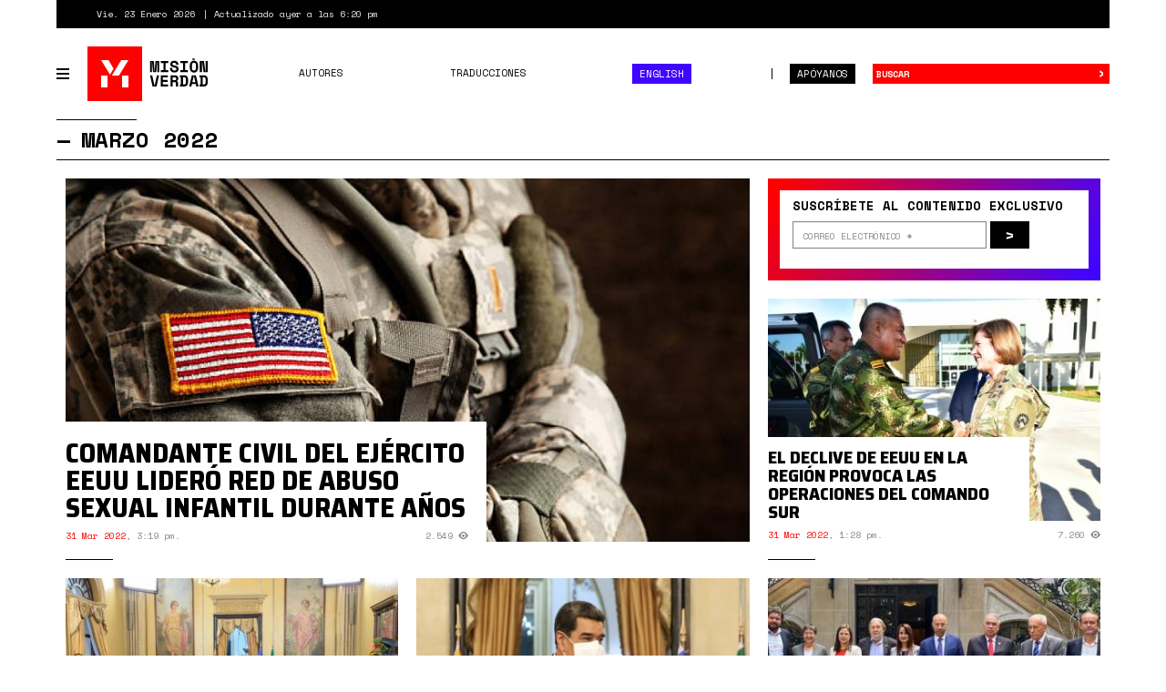

--- FILE ---
content_type: text/html; charset=utf-8
request_url: https://misionverdad.com/archive/202203
body_size: 10149
content:
<!DOCTYPE html>
<html lang="es" dir="ltr" prefix="og: http://ogp.me/ns# content: http://purl.org/rss/1.0/modules/content/ dc: http://purl.org/dc/terms/ foaf: http://xmlns.com/foaf/0.1/ rdfs: http://www.w3.org/2000/01/rdf-schema# sioc: http://rdfs.org/sioc/ns# sioct: http://rdfs.org/sioc/types# skos: http://www.w3.org/2004/02/skos/core# xsd: http://www.w3.org/2001/XMLSchema#">
<head>
<link rel="profile" href="http://www.w3.org/1999/xhtml/vocab" />
<meta charset="utf-8">
<meta http-equiv="X-UA-Compatible" content="IE=edge">
<meta name="viewport" content="width=device-width, initial-scale=1.0">
<meta http-equiv="Content-Type" content="text/html; charset=utf-8" />
<link rel="shortcut icon" href="https://misionverdad.com/favicon.ico" type="image/vnd.microsoft.icon" />
<link type="text/css" rel="stylesheet" href="https://fonts.googleapis.com/css?family=Saira+Semi+Condensed:400,800" />
<link type="text/css" rel="stylesheet" href="https://fonts.googleapis.com/css?family=Space+Mono:400,700" />
<link type="text/css" rel="stylesheet" href="https://fonts.googleapis.com/css?family=Faustina:400,400i,500,500i,700,700i" />
<meta name="generator" content="Drupal 7 (https://www.drupal.org)" />
<link rel="canonical" href="https://misionverdad.com/archive/202203" />
<link rel="shortlink" href="https://misionverdad.com/archive/202203" />
<meta property="og:site_name" content="Misión Verdad" />
<meta property="og:type" content="article" />
<meta property="og:url" content="https://misionverdad.com/archive/202203" />
<meta property="og:title" content="Marzo 2022" />
<meta name="twitter:card" content="summary" />
<meta name="twitter:url" content="https://misionverdad.com/archive/202203" />
<meta name="twitter:title" content="Marzo 2022" />
<title>Marzo 2022 | Misión Verdad</title>
<link rel="apple-touch-icon" sizes="60x60" href="https://misionverdad.com/sites/all/themes/mv2/apple-touch-icon.png">
<link rel="apple-touch-icon" sizes="76x76" href="https://misionverdad.com/sites/all/themes/mv2/apple-touch-icon-76x76.png">
<link rel="apple-touch-icon" sizes="120x120" href="https://misionverdad.com/sites/all/themes/mv2/apple-touch-icon-120x120.png">
<link rel="apple-touch-icon" sizes="152x152" href="https://misionverdad.com/sites/all/themes/mv2/apple-touch-icon-152x152.png">
<link type="text/css" rel="stylesheet" href="https://misionverdad.com/modules/system/system.base.css?suez1d" media="all" />
<link type="text/css" rel="stylesheet" href="https://misionverdad.com/sites/all/modules/mv_tematicblock/mv_tematicblock.css?suez1d" media="all" />
<link type="text/css" rel="stylesheet" href="https://misionverdad.com/sites/all/modules/picture/picture_wysiwyg.css?suez1d" media="all" />
<link type="text/css" rel="stylesheet" href="https://misionverdad.com/sites/all/modules/simpleads/css/simpleads.css?suez1d" media="all" />
<link type="text/css" rel="stylesheet" href="https://misionverdad.com/sites/all/modules/youtube/css/youtube.css?suez1d" media="all" />
<link type="text/css" rel="stylesheet" href="https://misionverdad.com/sites/all/modules/media/modules/media_wysiwyg/css/media_wysiwyg.base.css?suez1d" media="all" />
<link type="text/css" rel="stylesheet" href="https://misionverdad.com/sites/all/modules/colorbox/styles/default/colorbox_style.css?suez1d" media="all" />
<link type="text/css" rel="stylesheet" href="https://misionverdad.com/sites/all/modules/shorten/shortener/shortener.css?suez1d" media="all" />
<link type="text/css" rel="stylesheet" href="https://misionverdad.com/sites/all/modules/tagclouds/tagclouds.css?suez1d" media="all" />
<link type="text/css" rel="stylesheet" href="https://misionverdad.com/sites/all/modules/views_es/plugins/flexbox/css/views-es-flexbox.css?suez1d" media="all" />
<link type="text/css" rel="stylesheet" href="https://misionverdad.com/sites/all/modules/fontello/css/fontello.fix.css?suez1d" media="all" />
<link type="text/css" rel="stylesheet" href="https://misionverdad.com/sites/default/files/icon/fontello/iconos_mv/css/iconos-mv-embedded.css?suez1d" media="all" />
<link type="text/css" rel="stylesheet" href="https://misionverdad.com/sites/default/files/icon/fontello/iconos_mv/css/animation.css?suez1d" media="all" />

<!--[if IE 7]>
<link type="text/css" rel="stylesheet" href="https://misionverdad.com/sites/default/files/icon/fontello/iconos_mv/css/iconos-mv-ie7.css?suez1d" media="all" />
<![endif]-->
<link type="text/css" rel="stylesheet" href="https://misionverdad.com/sites/all/themes/mv2/css/bootstrap.css?suez1d" media="all" />
<link type="text/css" rel="stylesheet" href="https://misionverdad.com/sites/all/themes/mv2/css/style.css?suez1d" media="all" />
<link type="text/css" rel="stylesheet" href="https://misionverdad.com/sites/all/themes/mv2/css/taxonomy-term.css?suez1d" media="all" />
<link type="text/css" rel="stylesheet" href="https://misionverdad.com/sites/default/files/css_injector/css_injector_3.css?suez1d" media="all" />
<script src="https://misionverdad.com/sites/all/modules/jquery_update/replace/jquery/1.9/jquery.min.js?v=1.9.1"></script>
<script src="https://misionverdad.com/misc/jquery-extend-3.4.0.js?v=1.9.1"></script>
<script src="https://misionverdad.com/misc/jquery-html-prefilter-3.5.0-backport.js?v=1.9.1"></script>
<script src="https://misionverdad.com/misc/jquery.once.js?v=1.2"></script>
<script src="https://misionverdad.com/misc/drupal.js?suez1d"></script>
<script>document.createElement( "picture" );</script>
<script src="https://misionverdad.com/sites/all/modules/picture/lazysizes/lazysizes.min.js?v=1.0.1"></script>
<script src="https://misionverdad.com/sites/all/modules/jquery_update/replace/ui/external/jquery.cookie.js?v=67fb34f6a866c40d0570"></script>
<script src="https://misionverdad.com/sites/all/modules/jquery_update/replace/misc/jquery.form.min.js?v=2.69"></script>
<script src="https://misionverdad.com/misc/ajax.js?v=7.80"></script>
<script src="https://misionverdad.com/sites/all/modules/jquery_update/js/jquery_update.js?v=0.0.1"></script>
<script src="https://misionverdad.com/sites/all/modules/admin_menu/admin_devel/admin_devel.js?suez1d"></script>
<script src="https://misionverdad.com/sites/all/modules/media_colorbox/media_colorbox.js?suez1d"></script>
<script src="https://misionverdad.com/sites/all/modules/simpleads/js/simpleads.js?suez1d"></script>
<script src="https://misionverdad.com/sites/all/modules/simpleads_extend/simpleads_extend.js?suez1d"></script>
<script src="https://misionverdad.com/sites/default/files/languages/es_rtEkK-zurPOoNmHJNrNTxD6iOSXv8w2plwZye48ViB0.js?suez1d"></script>
<script src="https://misionverdad.com/sites/all/libraries/colorbox/jquery.colorbox-min.js?suez1d"></script>
<script src="https://misionverdad.com/sites/all/modules/colorbox/js/colorbox.js?suez1d"></script>
<script src="https://misionverdad.com/sites/all/modules/colorbox/styles/default/colorbox_style.js?suez1d"></script>
<script src="https://misionverdad.com/sites/all/modules/shorten/shortener/shortener.js?suez1d"></script>
<script src="https://misionverdad.com/sites/all/modules/views/js/base.js?suez1d"></script>
<script src="https://misionverdad.com/sites/all/themes/bootstrap/js/misc/_progress.js?v=7.80"></script>
<script src="https://misionverdad.com/sites/all/modules/views_load_more/views_load_more.js?suez1d"></script>
<script src="https://misionverdad.com/sites/all/modules/views/js/ajax_view.js?suez1d"></script>
<script src="https://misionverdad.com/sites/all/modules/google_analytics/googleanalytics.js?suez1d"></script>
<script>(function(i,s,o,g,r,a,m){i["GoogleAnalyticsObject"]=r;i[r]=i[r]||function(){(i[r].q=i[r].q||[]).push(arguments)},i[r].l=1*new Date();a=s.createElement(o),m=s.getElementsByTagName(o)[0];a.async=1;a.src=g;m.parentNode.insertBefore(a,m)})(window,document,"script","https://www.google-analytics.com/analytics.js","ga");ga("create", "UA-49854222-2", {"cookieDomain":"auto"});ga("set", "anonymizeIp", true);ga("send", "pageview");</script>
<script src="https://misionverdad.com/sites/all/themes/mv2/js/svg-use.polyfill.min.js?suez1d"></script>
<script src="https://misionverdad.com/sites/all/themes/mv2/js/modernizr.min.js?suez1d"></script>
<script src="https://misionverdad.com/sites/all/themes/mv2/bootstrap/dist/js/bootstrap.min.js?suez1d"></script>
<script src="https://misionverdad.com/sites/all/themes/mv2/js/jquery.waypoints.min.js?suez1d"></script>
<script src="https://misionverdad.com/sites/all/themes/mv2/js/jquery.waypoints.sticky.min.js?suez1d"></script>
<script src="https://misionverdad.com/sites/all/themes/mv2/js/mv.min.js?suez1d"></script>
<script src="https://misionverdad.com/sites/all/themes/bootstrap/js/modules/views/js/ajax_view.js?suez1d"></script>
<script src="https://misionverdad.com/sites/all/themes/mv2/js/ajax.js?suez1d"></script>
<script>jQuery.extend(Drupal.settings, {"basePath":"\/","pathPrefix":"","ajaxPageState":{"theme":"mv2","theme_token":"fbVchyLAp5EO0T7HmrabC0bkAF3ZwUn-6KiWmqybMPY","jquery_version":"1.9","js":{"sites\/all\/modules\/picture\/picturefill\/picturefill.min.js":1,"sites\/all\/modules\/picture\/picture.min.js":1,"sites\/all\/themes\/bootstrap\/js\/bootstrap.js":1,"sites\/all\/modules\/jquery_update\/replace\/jquery\/1.9\/jquery.min.js":1,"misc\/jquery-extend-3.4.0.js":1,"misc\/jquery-html-prefilter-3.5.0-backport.js":1,"misc\/jquery.once.js":1,"misc\/drupal.js":1,"0":1,"sites\/all\/modules\/picture\/lazysizes\/lazysizes.min.js":1,"sites\/all\/modules\/jquery_update\/replace\/ui\/external\/jquery.cookie.js":1,"sites\/all\/modules\/jquery_update\/replace\/misc\/jquery.form.min.js":1,"misc\/ajax.js":1,"sites\/all\/modules\/jquery_update\/js\/jquery_update.js":1,"sites\/all\/modules\/admin_menu\/admin_devel\/admin_devel.js":1,"sites\/all\/modules\/media_colorbox\/media_colorbox.js":1,"sites\/all\/modules\/simpleads\/js\/simpleads.js":1,"sites\/all\/modules\/simpleads_extend\/simpleads_extend.js":1,"public:\/\/languages\/es_rtEkK-zurPOoNmHJNrNTxD6iOSXv8w2plwZye48ViB0.js":1,"sites\/all\/libraries\/colorbox\/jquery.colorbox-min.js":1,"sites\/all\/modules\/colorbox\/js\/colorbox.js":1,"sites\/all\/modules\/colorbox\/styles\/default\/colorbox_style.js":1,"sites\/all\/modules\/shorten\/shortener\/shortener.js":1,"sites\/all\/modules\/views\/js\/base.js":1,"sites\/all\/themes\/bootstrap\/js\/misc\/_progress.js":1,"sites\/all\/modules\/views_load_more\/views_load_more.js":1,"sites\/all\/modules\/views\/js\/ajax_view.js":1,"sites\/all\/modules\/google_analytics\/googleanalytics.js":1,"1":1,"sites\/all\/themes\/mv2\/js\/svg-use.polyfill.min.js":1,"sites\/all\/themes\/mv2\/js\/modernizr.min.js":1,"sites\/all\/themes\/mv2\/bootstrap\/dist\/js\/bootstrap.min.js":1,"sites\/all\/themes\/mv2\/js\/jquery.waypoints.min.js":1,"sites\/all\/themes\/mv2\/js\/jquery.waypoints.sticky.min.js":1,"sites\/all\/themes\/mv2\/js\/mv.min.js":1,"sites\/all\/themes\/bootstrap\/js\/modules\/views\/js\/ajax_view.js":1,"sites\/all\/themes\/mv2\/js\/ajax.js":1},"css":{"modules\/system\/system.base.css":1,"sites\/all\/modules\/mv_tematicblock\/mv_tematicblock.css":1,"sites\/all\/modules\/picture\/picture_wysiwyg.css":1,"sites\/all\/modules\/simpleads\/css\/simpleads.css":1,"sites\/all\/modules\/youtube\/css\/youtube.css":1,"sites\/all\/modules\/media\/modules\/media_wysiwyg\/css\/media_wysiwyg.base.css":1,"sites\/all\/modules\/colorbox\/styles\/default\/colorbox_style.css":1,"sites\/all\/modules\/shorten\/shortener\/shortener.css":1,"sites\/all\/modules\/tagclouds\/tagclouds.css":1,"sites\/all\/modules\/views_es\/plugins\/flexbox\/css\/views-es-flexbox.css":1,"sites\/all\/modules\/fontello\/css\/fontello.fix.css":1,"public:\/\/icon\/fontello\/iconos_mv\/css\/iconos-mv-embedded.css":1,"public:\/\/icon\/fontello\/iconos_mv\/css\/animation.css":1,"public:\/\/icon\/fontello\/iconos_mv\/css\/iconos-mv-ie7.css":1,"sites\/all\/themes\/mv2\/css\/bootstrap.css":1,"sites\/all\/themes\/mv2\/css\/style.css":1,"sites\/all\/themes\/mv2\/css\/taxonomy-term.css":1,"public:\/\/css_injector\/css_injector_3.css":1}},"colorbox":{"opacity":"0.85","current":"{current} of {total}","previous":"\u00ab Prev","next":"Next \u00bb","close":"Close","maxWidth":"98%","maxHeight":"98%","fixed":true,"mobiledetect":true,"mobiledevicewidth":"480px","file_public_path":"\/sites\/default\/files","specificPagesDefaultValue":"admin*\nimagebrowser*\nimg_assist*\nimce*\nnode\/add\/*\nnode\/*\/edit\nprint\/*\nprintpdf\/*\nsystem\/ajax\nsystem\/ajax\/*"},"views":{"ajax_path":"\/views\/ajax","ajaxViews":{"views_dom_id:d83bd254dbeb9ba82ca5898b06d76205":{"view_name":"mv2_archive","view_display_id":"top_left","view_args":"202203","view_path":"archive\/202203","view_base_path":null,"view_dom_id":"d83bd254dbeb9ba82ca5898b06d76205","pager_element":0},"views_dom_id:e1125473e43fc378761a64d6a22f7217":{"view_name":"mv2_archive","view_display_id":"top_right","view_args":"202203","view_path":"archive\/202203","view_base_path":null,"view_dom_id":"e1125473e43fc378761a64d6a22f7217","pager_element":0}}},"urlIsAjaxTrusted":{"\/views\/ajax":true,"\/archive\/202203":true},"googleanalytics":{"trackOutbound":1,"trackMailto":1,"trackDownload":1,"trackDownloadExtensions":"7z|aac|arc|arj|asf|asx|avi|bin|csv|doc(x|m)?|dot(x|m)?|exe|flv|gif|gz|gzip|hqx|jar|jpe?g|js|mp(2|3|4|e?g)|mov(ie)?|msi|msp|pdf|phps|png|ppt(x|m)?|pot(x|m)?|pps(x|m)?|ppam|sld(x|m)?|thmx|qtm?|ra(m|r)?|sea|sit|tar|tgz|torrent|txt|wav|wma|wmv|wpd|xls(x|m|b)?|xlt(x|m)|xlam|xml|z|zip","trackColorbox":1},"bootstrap":{"anchorsFix":"0","anchorsSmoothScrolling":"0","formHasError":1,"popoverEnabled":1,"popoverOptions":{"animation":1,"html":0,"placement":"right","selector":"","trigger":"click","triggerAutoclose":1,"title":"","content":"","delay":0,"container":"body"},"tooltipEnabled":1,"tooltipOptions":{"animation":1,"html":0,"placement":"auto left","selector":"","trigger":"hover focus","delay":0,"container":"body"}}});</script>
</head>
<body class="html not-front not-logged-in no-sidebars page-archive page-archive- page-archive-202203 i18n-es">
<div id="skip-link">
  <a href="#main-content" class="element-invisible element-focusable">Pasar al contenido principal</a>
</div>
<div id="viewport" class="container-fluid">
  <div class="top-bar">
    <div class="region region-top-bar">
    <span class="site-updated">Vie. 23 Enero 2026</span>
<span class="site-date">Actualizado ayer a las 6:20 pm</span>
  </div>
</div> <!--// .top-bar -->
<header id="navbar" role="banner" class="navbar navbar-default">
  <div class="navbar-container">
    <div class="navbar-header">
            <button type="button" id="toggle-navbar-secondary" class="navbar-toggle-secondary" aria-expanded="false" aria-controls="navbar-collapse">
        <span class="menu-icon"><i></i><i></i><i></i><i></i></span>
        <span class="sr-only">Toggle navigation</span>
      </button>
            <a class="logo" href="/" title="Inicio">
        <svg id="logo-mv" xmlns="http://www.w3.org/2000/svg" width="135" height="60" viewBox="0 0 135 60">
  <rect class="logo-bg" width="60" height="60"></rect>
  <path class="logo-symbol" d="M22,45H15V32h7ZM15,15h8.13l5.58,9.48-3.92,6.4ZM26.75,32,37.17,15H45L34.53,32ZM45,45H38V32h7Z"></path>
  <path class="logo-type" d="M68.75,16h4.09l.7,9.27v1.8H74v-1.8l.7-9.27h4.09V28.34H76.64V20.09l.22-2.82h-.43l-.91,11.07H72l-1-11.07h-.43l.21,2.82v8.25H68.75Zm11.67,0h8.24v2.22h-3v7.9h3v2.22H80.42V26.12h3v-7.9h-3Zm17,3.77a1.75,1.75,0,0,0-.57-1.29,2.25,2.25,0,0,0-1.61-.54,2.4,2.4,0,0,0-1.4.36,1.14,1.14,0,0,0-.51,1,1.2,1.2,0,0,0,.13.57,1.16,1.16,0,0,0,.43.46,3.46,3.46,0,0,0,.81.36A9.08,9.08,0,0,0,96,21a6.55,6.55,0,0,1,3,1.18,3,3,0,0,1,1,2.45v.21a3.71,3.71,0,0,1-.31,1.56,3.27,3.27,0,0,1-.89,1.19,4.15,4.15,0,0,1-1.41.76,6,6,0,0,1-1.87.26,6.12,6.12,0,0,1-2.14-.34,4.32,4.32,0,0,1-1.54-.95,4.19,4.19,0,0,1-.94-1.43,5,5,0,0,1-.31-1.79v-.53h2.32V24a2.43,2.43,0,0,0,.65,1.77,2.68,2.68,0,0,0,2,.66,2.3,2.3,0,0,0,1.57-.46,1.43,1.43,0,0,0,.51-1.09,1.66,1.66,0,0,0-.11-.58,1.2,1.2,0,0,0-.37-.49,2.67,2.67,0,0,0-.72-.4,8.35,8.35,0,0,0-1.16-.3,10.73,10.73,0,0,1-1.71-.41A4.75,4.75,0,0,1,92.2,22a2.86,2.86,0,0,1-.89-1.06A3.45,3.45,0,0,1,91,19.38v-.1a3.12,3.12,0,0,1,.31-1.4,3.24,3.24,0,0,1,.86-1.12A3.87,3.87,0,0,1,93.5,16a5.37,5.37,0,0,1,1.76-.27,5.74,5.74,0,0,1,1.93.31,4.21,4.21,0,0,1,1.42.84,3.66,3.66,0,0,1,.87,1.21,3.75,3.75,0,0,1,.29,1.45v.63H97.44ZM102,16h8.24v2.22h-3v7.9h3v2.22H102V26.12h3v-7.9h-3Zm10.36,4.79a5.32,5.32,0,0,1,1.21-3.72,4.89,4.89,0,0,1,6.68,0,5.37,5.37,0,0,1,1.2,3.72v2.75a5.32,5.32,0,0,1-1.2,3.76,5,5,0,0,1-6.68,0,5.28,5.28,0,0,1-1.21-3.76Zm4.55,5.68a2.49,2.49,0,0,0,1-.2,1.71,1.71,0,0,0,.69-.58,2.19,2.19,0,0,0,.37-.88,5.55,5.55,0,0,0,.11-1.13v-3a4.23,4.23,0,0,0-.13-1.09,2.61,2.61,0,0,0-.38-.88,2,2,0,0,0-.69-.59,2.14,2.14,0,0,0-1-.22,2.2,2.2,0,0,0-1,.22,1.86,1.86,0,0,0-.68.59,2.44,2.44,0,0,0-.39.88,4.73,4.73,0,0,0-.12,1.09v3a5.59,5.59,0,0,0,.1,1.13,2.34,2.34,0,0,0,.37.88,1.85,1.85,0,0,0,.69.58A2.5,2.5,0,0,0,116.9,26.47Zm12.46.7h.31V16H132V28.34h-4.55L126,17.16h-.32V28.34h-2.33V16h4.55ZM68.69,31.66h2.4l2.42,11.17h.31l2.42-11.17h2.39L75.85,44H71.48Zm11.81,0h7.79v2.22H82.83V36.7h5.25v2.22H82.83v2.86H88.5V44h-8ZM99.41,44H97.09V40.3a1.1,1.1,0,0,0-.22-.69.9.9,0,0,0-.74-.26H93.46V44H91.13V31.66h4.72a4.77,4.77,0,0,1,1.68.27,3.28,3.28,0,0,1,1.2.73,3.07,3.07,0,0,1,.74,1.08,3.41,3.41,0,0,1,.26,1.32v.43a2.66,2.66,0,0,1-.41,1.41,2.52,2.52,0,0,1-1.25,1v.32a1.45,1.45,0,0,1,1,.47,1.48,1.48,0,0,1,.36,1Zm-6-6.88h2.22A1.87,1.87,0,0,0,97,36.73a1.42,1.42,0,0,0,.44-1.12V35.4A1.46,1.46,0,0,0,97,34.33a1.71,1.71,0,0,0-1.28-.45H93.46Zm8-5.46h4.48a4.76,4.76,0,0,1,3.4,1.07,4.39,4.39,0,0,1,1.11,3.3v3.6a4.39,4.39,0,0,1-1.11,3.3,4.76,4.76,0,0,1-3.4,1.07h-4.48V41.76h1.16V33.88h-1.16Zm4.48,10.12a2.12,2.12,0,0,0,1.7-.58,2.72,2.72,0,0,0,.48-1.78V36a2.35,2.35,0,0,0-.48-1.6,2.18,2.18,0,0,0-1.7-.55h-1v7.9Zm13-.43h-4.19l-.6,2.65h-2.43l2.94-12.34H119l3,12.34H119.5Zm-3.7-2.22h3.19L117,32.82h-.32ZM123,31.66h4.48a4.76,4.76,0,0,1,3.4,1.07A4.39,4.39,0,0,1,132,36v3.6a4.39,4.39,0,0,1-1.11,3.3,4.76,4.76,0,0,1-3.4,1.07H123V41.76h1.16V33.88H123Zm4.48,10.12a2.12,2.12,0,0,0,1.7-.58,2.72,2.72,0,0,0,.48-1.78V36a2.35,2.35,0,0,0-.48-1.6,2.18,2.18,0,0,0-1.7-.55h-1v7.9Zm-12.3-28.63v1.7h2.59v-1.7Z"></path>
</svg>
      </a>
            <button type="button" id="toggle-navbar-primary" class="navbar-toggle" aria-expanded="false" aria-controls="navbar-collapse">
        <span class="menu-icon"><i></i><i></i><i></i><i></i></span>
        <span class="sr-only">Toggle navigation</span>
      </button>
            <button type="button" class="search-toggle" data-toggle="collapse" data-target="#search-collapse" aria-expanded="false" aria-controls="search-collapse">
        <i class="icon fontello icon-search" aria-hidden="true"></i>        <span class="sr-only">Toggle search</span>
      </button>
      <a href="/donate" class="btn btn-default btn-donate">Apóyanos</a>
    </div> <!--// .navbar-header -->
    <div id="navbar-collapse" class="collapse navbar-collapse">
              <ul class="menu nav navbar-nav primary"><li class="first leaf"><a href="/autores">Autores</a></li>
<li class="leaf"><a href="/traducciones">Traducciones</a></li>
<li class="last leaf nav-english"><a href="/english">English</a></li>
</ul>                  <div id="nav-secondary-wrapper" class="nav-secondary-wrapper">
		<!--svg id="logo-mv" xmlns="http://www.w3.org/2000/svg" width="135" height="60" viewBox="0 0 135 60">
		  <rect class="logo-bg" width="60" height="60"></rect>
		  <path class="logo-symbol" d="M22,45H15V32h7ZM15,15h8.13l5.58,9.48-3.92,6.4ZM26.75,32,37.17,15H45L34.53,32ZM45,45H38V32h7Z"></path>
		  <path class="logo-type" d="M68.75,16h4.09l.7,9.27v1.8H74v-1.8l.7-9.27h4.09V28.34H76.64V20.09l.22-2.82h-.43l-.91,11.07H72l-1-11.07h-.43l.21,2.82v8.25H68.75Zm11.67,0h8.24v2.22h-3v7.9h3v2.22H80.42V26.12h3v-7.9h-3Zm17,3.77a1.75,1.75,0,0,0-.57-1.29,2.25,2.25,0,0,0-1.61-.54,2.4,2.4,0,0,0-1.4.36,1.14,1.14,0,0,0-.51,1,1.2,1.2,0,0,0,.13.57,1.16,1.16,0,0,0,.43.46,3.46,3.46,0,0,0,.81.36A9.08,9.08,0,0,0,96,21a6.55,6.55,0,0,1,3,1.18,3,3,0,0,1,1,2.45v.21a3.71,3.71,0,0,1-.31,1.56,3.27,3.27,0,0,1-.89,1.19,4.15,4.15,0,0,1-1.41.76,6,6,0,0,1-1.87.26,6.12,6.12,0,0,1-2.14-.34,4.32,4.32,0,0,1-1.54-.95,4.19,4.19,0,0,1-.94-1.43,5,5,0,0,1-.31-1.79v-.53h2.32V24a2.43,2.43,0,0,0,.65,1.77,2.68,2.68,0,0,0,2,.66,2.3,2.3,0,0,0,1.57-.46,1.43,1.43,0,0,0,.51-1.09,1.66,1.66,0,0,0-.11-.58,1.2,1.2,0,0,0-.37-.49,2.67,2.67,0,0,0-.72-.4,8.35,8.35,0,0,0-1.16-.3,10.73,10.73,0,0,1-1.71-.41A4.75,4.75,0,0,1,92.2,22a2.86,2.86,0,0,1-.89-1.06A3.45,3.45,0,0,1,91,19.38v-.1a3.12,3.12,0,0,1,.31-1.4,3.24,3.24,0,0,1,.86-1.12A3.87,3.87,0,0,1,93.5,16a5.37,5.37,0,0,1,1.76-.27,5.74,5.74,0,0,1,1.93.31,4.21,4.21,0,0,1,1.42.84,3.66,3.66,0,0,1,.87,1.21,3.75,3.75,0,0,1,.29,1.45v.63H97.44ZM102,16h8.24v2.22h-3v7.9h3v2.22H102V26.12h3v-7.9h-3Zm10.36,4.79a5.32,5.32,0,0,1,1.21-3.72,4.89,4.89,0,0,1,6.68,0,5.37,5.37,0,0,1,1.2,3.72v2.75a5.32,5.32,0,0,1-1.2,3.76,5,5,0,0,1-6.68,0,5.28,5.28,0,0,1-1.21-3.76Zm4.55,5.68a2.49,2.49,0,0,0,1-.2,1.71,1.71,0,0,0,.69-.58,2.19,2.19,0,0,0,.37-.88,5.55,5.55,0,0,0,.11-1.13v-3a4.23,4.23,0,0,0-.13-1.09,2.61,2.61,0,0,0-.38-.88,2,2,0,0,0-.69-.59,2.14,2.14,0,0,0-1-.22,2.2,2.2,0,0,0-1,.22,1.86,1.86,0,0,0-.68.59,2.44,2.44,0,0,0-.39.88,4.73,4.73,0,0,0-.12,1.09v3a5.59,5.59,0,0,0,.1,1.13,2.34,2.34,0,0,0,.37.88,1.85,1.85,0,0,0,.69.58A2.5,2.5,0,0,0,116.9,26.47Zm12.46.7h.31V16H132V28.34h-4.55L126,17.16h-.32V28.34h-2.33V16h4.55ZM68.69,31.66h2.4l2.42,11.17h.31l2.42-11.17h2.39L75.85,44H71.48Zm11.81,0h7.79v2.22H82.83V36.7h5.25v2.22H82.83v2.86H88.5V44h-8ZM99.41,44H97.09V40.3a1.1,1.1,0,0,0-.22-.69.9.9,0,0,0-.74-.26H93.46V44H91.13V31.66h4.72a4.77,4.77,0,0,1,1.68.27,3.28,3.28,0,0,1,1.2.73,3.07,3.07,0,0,1,.74,1.08,3.41,3.41,0,0,1,.26,1.32v.43a2.66,2.66,0,0,1-.41,1.41,2.52,2.52,0,0,1-1.25,1v.32a1.45,1.45,0,0,1,1,.47,1.48,1.48,0,0,1,.36,1Zm-6-6.88h2.22A1.87,1.87,0,0,0,97,36.73a1.42,1.42,0,0,0,.44-1.12V35.4A1.46,1.46,0,0,0,97,34.33a1.71,1.71,0,0,0-1.28-.45H93.46Zm8-5.46h4.48a4.76,4.76,0,0,1,3.4,1.07,4.39,4.39,0,0,1,1.11,3.3v3.6a4.39,4.39,0,0,1-1.11,3.3,4.76,4.76,0,0,1-3.4,1.07h-4.48V41.76h1.16V33.88h-1.16Zm4.48,10.12a2.12,2.12,0,0,0,1.7-.58,2.72,2.72,0,0,0,.48-1.78V36a2.35,2.35,0,0,0-.48-1.6,2.18,2.18,0,0,0-1.7-.55h-1v7.9Zm13-.43h-4.19l-.6,2.65h-2.43l2.94-12.34H119l3,12.34H119.5Zm-3.7-2.22h3.19L117,32.82h-.32ZM123,31.66h4.48a4.76,4.76,0,0,1,3.4,1.07A4.39,4.39,0,0,1,132,36v3.6a4.39,4.39,0,0,1-1.11,3.3,4.76,4.76,0,0,1-3.4,1.07H123V41.76h1.16V33.88H123Zm4.48,10.12a2.12,2.12,0,0,0,1.7-.58,2.72,2.72,0,0,0,.48-1.78V36a2.35,2.35,0,0,0-.48-1.6,2.18,2.18,0,0,0-1.7-.55h-1v7.9Zm-12.3-28.63v1.7h2.59v-1.7Z"></path>
		</svg-->
        <ul class="menu nav navbar-nav secondary"><li class="first leaf"><a href="/venezuela" title="Venezuela">Venezuela</a></li>
<li class="leaf"><a href="/globalistan" title="Globalistán">Globalistán</a></li>
<li class="leaf"><a href="/memoria" title="Memoria">Memoria</a></li>
<li class="leaf"><a href="/chavismo" title="Chavismo">Chavismo</a></li>
<li class="leaf"><a href="/opinion" title="Opinión">Opinión</a></li>
<li class="leaf"><a href="/traducciones" title="Traducciones">Traducciones</a></li>
<li class="leaf"><a href="/english" title="English">English</a></li>
<li class="last leaf"><a href="/autores">Autores</a></li>
</ul>          <div class="nav-footer">
          <p>República Bolivariana de Venezuela.</p>
          <p>El contenido puede reproducirse citando el autor.</p>
          <p>2012 - 2026.</p>
          <p><a href="/contacto">Contáctanos</a></p>
        </div>
      </div> <!--// .navbar-container -->
          </div> <!--// .navbar-collapse -->
    <div id="search-collapse" class="collapse search-box">
      <form action="/busqueda" method="get" id="ui-search-form" accept-charset="UTF-8">
  <div class="form-wrapper form-group">
    <div class="input-group">
      <input placeholder="Buscar" class="form-control form-text" type="text" id="edit-keywords" name="keywords" value="" size="40">
      <span class="input-group-btn">
        <button type="submit" class="btn btn-default">&rsaquo;</button>
      </span>
      <button class="element-invisible" name="op" value="Buscar" type="submit">Buscar</button>
    </div>
  </div>
</form>
    </div> <!--// .search-box -->
  </div> <!-- .navbar-container -->
</header>
  <div class="site-content">
    <div class="row">
      <section class="col-xs-12">
                        <header role="banner" id="page-header">
                                <h1 class="page-header">Marzo 2022</h1>
                            </header> <!--// #page-header -->
                <a id="main-content"></a>
                                                            <div class="region region-content">
    <section id="block-system-main" class="block block-system clearfix">
        <div class="block-content">
    <div class="container-fluid">
      <div class="row row-top">
        <div class="col col-xs-12 col-md-8 article-region region-top-left">
      <section id="block-views-mv2-archive-top-left" class="block block-views clearfix">
        <div class="block-content">
    <div class="view view-mv2-archive view-id-mv2_archive view-display-id-top_left view-dom-id-d83bd254dbeb9ba82ca5898b06d76205">  <div class="view-content">
        <div class="article article-primary article-noticia">
      
  <div class="article-picture">        <picture  class="img-responsive">
<!--[if IE 9]><video style="display: none;"><![endif]-->
<source srcset="https://misionverdad.com/sites/default/files/styles/mv2_960x510/public/istockphoto-154955639-612x612.jpg?itok=LcLC2I8q&amp;timestamp=1648755665 1x" media="(min-width: 768px)" />
<source srcset="https://misionverdad.com/sites/default/files/styles/mv2_960x440/public/istockphoto-154955639-612x612.jpg?itok=ib22kO9r&amp;timestamp=1648755665 1x" media="(min-width: 580px)" />
<!--[if IE 9]></video><![endif]-->
<img  class="img-responsive" src="https://misionverdad.com/sites/default/files/styles/mv2_540x360/public/istockphoto-154955639-612x612.jpg?itok=TY_eiNOU&amp;timestamp=1648755665" width="540" height="360" alt="" title="" />
</picture>  </div>  
          <div class="caption">
  <h3><a href="/comandante-civil-del-ejercito-eeuu-lidero-red-de-abuso-sexual-infantil-durante-anos">Comandante civil del Ejército EEUU lideró red de abuso sexual infantil durante años</a></h3>
  <div class="article-extras">
    <div class="submitted">
      <span class="article-date">31 Mar 2022</span>, <span class="article-time">3:19 pm.</span>
    </div>
    <ul class="links list-inline">
      <li class="statistics_counter">2.549</li>
      <li class="disqus_comments_num"></li>
    </ul>
  </div>
</div>    </div>
    </div>
</div>  </div>
</section>
    </div>
            <div class="col col-xs-12 col-md-4 article-region region-top-right">
      <div class="panel-pane pane-block pane-mailchimp-signup-suscribete-secciones block-subscribe pane-mailchimp-signup"  >
          <form class="mailchimp-signup-subscribe-form" action="/archive/202203" method="post" id="mailchimp-signup-subscribe-block-suscribete-secciones-form" accept-charset="UTF-8"><div><div class="mailchimp-signup-subscribe-form-description">Suscríbete al contenido exclusivo</div><div id="mailchimp-newsletter-50f549e932-mergefields" class="mailchimp-newsletter-mergefields"><div class="form-item form-item-mergevars-email form-type-textfield form-group"><input placeholder="Correo electrónico *" class="form-control form-text required" type="text" id="edit-mergevars-email" name="mergevars[EMAIL]" value="" size="25" maxlength="128" /></div></div><input type="hidden" name="form_build_id" value="form-rqYGdjHGj55OA1VAakTIWom0rNe-jMBaAGceEaOqxZ4" />
<input type="hidden" name="form_id" value="mailchimp_signup_subscribe_block_suscribete_secciones__form" />
<div class="form-actions form-wrapper form-group" id="edit-actions"><button type="submit" id="edit-submit" name="op" value="&gt;" class="btn btn-default form-submit">&gt;</button>
</div></div></form></div>
<section id="block-views-mv2-archive-top-right" class="block block-views clearfix">
        <div class="block-content">
    <div class="view view-mv2-archive view-id-mv2_archive view-display-id-top_right view-dom-id-e1125473e43fc378761a64d6a22f7217">  <div class="view-content">
        <div class="article article-secondary article-noticia">
      
  <div class="article-picture">        <picture  class="img-responsive">
<!--[if IE 9]><video style="display: none;"><![endif]-->
<source srcset="https://misionverdad.com/sites/default/files/styles/mv2_390x260/public/richardson%20y%20navarro.jpg?itok=aR9dbeJk&amp;timestamp=1648748315 1x" media="(min-width: 960px)" />
<source srcset="https://misionverdad.com/sites/default/files/styles/mv2_960x510/public/richardson%20y%20navarro.jpg?itok=RKhNAMoG&amp;timestamp=1648748315 1x" media="(min-width: 768px)" />
<source srcset="https://misionverdad.com/sites/default/files/styles/mv2_960x440/public/richardson%20y%20navarro.jpg?itok=ZKMr-wqU&amp;timestamp=1648748315 1x" media="(min-width: 580px)" />
<!--[if IE 9]></video><![endif]-->
<img  class="img-responsive" src="https://misionverdad.com/sites/default/files/styles/mv2_820x480/public/richardson%20y%20navarro.jpg?itok=Zus0i-3u&amp;timestamp=1648748315" width="820" height="480" alt="" title="" />
</picture>  </div>  
          <div class="caption">
  <h3><a href="/venezuela/el-declive-de-eeuu-en-la-region-provoca-las-operaciones-del-comando-sur">El declive de EEUU en la región provoca las operaciones del Comando Sur</a></h3>
</div>
<div class="article-extras">
  <div class="submitted">
    <span class="article-date">31 Mar 2022</span>, <span class="article-time">1:28 pm.</span>
  </div>
  <ul class="links list-inline">
    <li class="statistics_counter">7.260</li>
    <li class="disqus_comments_num"></li>
  </ul>
</div>    </div>
    </div>
</div>  </div>
</section>
    </div>
      </div>
      <div class="row row-content">
    <section class="col col-xs-12 article-region region-main-content">
      <div class="view view-mv2-archive view-id-mv2_archive view-display-id-main view-dom-id-0896990d30973b5fad05b27995e9f0c8">  <div class="view-content">
    <div class="row row-flex row-flex-wrap">
      <div class="col col-sm-6 col-md-4 col-lg-4 article article-secondary article-noticia">
      <div class="flex-content">
          
  <div class="article-picture">        <picture  class="img-responsive">
<!--[if IE 9]><video style="display: none;"><![endif]-->
<source data-srcset="https://misionverdad.com/sites/default/files/styles/mv2_390x260/public/FPI5fLSXIAI5qBK.jpeg?itok=PBqGD7PU&amp;timestamp=1648747480 1x" media="(min-width: 768px)" />
<source data-srcset="https://misionverdad.com/sites/default/files/styles/mv2_960x440/public/FPI5fLSXIAI5qBK.jpeg?itok=Un2YjRS0&amp;timestamp=1648747480 1x" media="(min-width: 580px)" />
<!--[if IE 9]></video><![endif]-->
<img  class="img-responsive lazyload" data-src="https://misionverdad.com/sites/default/files/styles/mv2_820x480/public/FPI5fLSXIAI5qBK.jpeg?itok=byikOxLk&amp;timestamp=1648747480" data-aspectratio="820/480" width="820" height="480" alt="" title="" />
</picture>  </div>  
          <div class="caption">
  <h3><a href="/venezuela-estrecha-relaciones-de-cooperacion-con-sudafrica">Venezuela estrecha relaciones de cooperación con Sudáfrica</a></h3>
</div>
<div class="article-extras">
  <div class="submitted">
    <span class="article-date">31 Mar 2022</span>, <span class="article-time">12:39 pm.</span>
  </div>
  <ul class="links list-inline">
    <li class="statistics_counter">1.960</li>
    <li class="disqus_comments_num"></li>
  </ul>
</div>        </div>
    </div>
      <div class="col col-sm-6 col-md-4 col-lg-4 article article-secondary article-noticia">
      <div class="flex-content">
          
  <div class="article-picture">        <picture  class="img-responsive">
<!--[if IE 9]><video style="display: none;"><![endif]-->
<source data-srcset="https://misionverdad.com/sites/default/files/styles/mv2_390x260/public/FPI5Ai1XwAQNxJM.jpeg?itok=sZWwp8Qg&amp;timestamp=1648730017 1x" media="(min-width: 768px)" />
<source data-srcset="https://misionverdad.com/sites/default/files/styles/mv2_960x440/public/FPI5Ai1XwAQNxJM.jpeg?itok=33tU4x9j&amp;timestamp=1648730017 1x" media="(min-width: 580px)" />
<!--[if IE 9]></video><![endif]-->
<img  class="img-responsive lazyload" data-src="https://misionverdad.com/sites/default/files/styles/mv2_820x480/public/FPI5Ai1XwAQNxJM.jpeg?itok=iu6YwCco&amp;timestamp=1648730017" data-aspectratio="820/480" width="820" height="480" alt="" title="" />
</picture>  </div>  
          <div class="caption">
  <h3><a href="/presidente-maduro-llamo-crear-sistema-financiero-mundial-alternativo">Presidente Maduro llamó a crear sistema financiero mundial alternativo</a></h3>
</div>
<div class="article-extras">
  <div class="submitted">
    <span class="article-date">31 Mar 2022</span>, <span class="article-time">8:12 am.</span>
  </div>
  <ul class="links list-inline">
    <li class="statistics_counter">2.239</li>
    <li class="disqus_comments_num"></li>
  </ul>
</div>        </div>
    </div>
      <div class="col col-sm-6 col-md-4 col-lg-4 article article-secondary article-noticia">
      <div class="flex-content">
          
  <div class="article-picture">        <picture  class="img-responsive">
<!--[if IE 9]><video style="display: none;"><![endif]-->
<source data-srcset="https://misionverdad.com/sites/default/files/styles/mv2_390x260/public/photo5055763105891592681.jpg?itok=YBAjx_x-&amp;timestamp=1648663085 1x" media="(min-width: 768px)" />
<source data-srcset="https://misionverdad.com/sites/default/files/styles/mv2_960x440/public/photo5055763105891592681.jpg?itok=aCocBmKl&amp;timestamp=1648663085 1x" media="(min-width: 580px)" />
<!--[if IE 9]></video><![endif]-->
<img  class="img-responsive lazyload" data-src="https://misionverdad.com/sites/default/files/styles/mv2_820x480/public/photo5055763105891592681.jpg?itok=50Oa8eW_&amp;timestamp=1648663085" data-aspectratio="820/480" width="820" height="480" alt="" title="" />
</picture>  </div>  
          <div class="caption">
  <h3><a href="/parlasur-discutira-reingreso-de-venezuela-en-el-mercosur">Parlasur discutirá reingreso de Venezuela en el Mercosur</a></h3>
</div>
<div class="article-extras">
  <div class="submitted">
    <span class="article-date">30 Mar 2022</span>, <span class="article-time">1:40 pm.</span>
  </div>
  <ul class="links list-inline">
    <li class="statistics_counter">2.640</li>
    <li class="disqus_comments_num"></li>
  </ul>
</div>        </div>
    </div>
      <div class="col col-sm-6 col-md-4 col-lg-4 article article-secondary article-noticia">
      <div class="flex-content">
          
  <div class="article-picture">        <picture  class="img-responsive">
<!--[if IE 9]><video style="display: none;"><![endif]-->
<source data-srcset="https://misionverdad.com/sites/default/files/styles/mv2_390x260/public/17ca4eaf4b7e3085e19e33ab611559c6.jpeg?itok=7DjFhIkW&amp;timestamp=1648657302 1x" media="(min-width: 768px)" />
<source data-srcset="https://misionverdad.com/sites/default/files/styles/mv2_960x440/public/17ca4eaf4b7e3085e19e33ab611559c6.jpeg?itok=Wfyaauki&amp;timestamp=1648657302 1x" media="(min-width: 580px)" />
<!--[if IE 9]></video><![endif]-->
<img  class="img-responsive lazyload" data-src="https://misionverdad.com/sites/default/files/styles/mv2_820x480/public/17ca4eaf4b7e3085e19e33ab611559c6.jpeg?itok=aFjIov-T&amp;timestamp=1648657302" data-aspectratio="820/480" width="820" height="480" alt="" title="" />
</picture>  </div>  
          <div class="caption">
  <h3><a href="/la-euforia-senil-de-biden-pone-en-peligro-la-seguridad-mundial">La euforia senil de Biden pone en peligro la seguridad mundial</a></h3>
</div>
<div class="article-extras">
  <div class="submitted">
    <span class="article-date">30 Mar 2022</span>, <span class="article-time">12:03 pm.</span>
  </div>
  <ul class="links list-inline">
    <li class="statistics_counter">2.490</li>
    <li class="disqus_comments_num"></li>
  </ul>
</div>        </div>
    </div>
      <div class="col col-sm-6 col-md-4 col-lg-4 article article-secondary article-noticia">
      <div class="flex-content">
          
  <div class="article-picture">        <picture  class="img-responsive">
<!--[if IE 9]><video style="display: none;"><![endif]-->
<source data-srcset="https://misionverdad.com/sites/default/files/styles/mv2_390x260/public/crisisalimentaria000.png?itok=4IcQK1TF&amp;timestamp=1648649921 1x" media="(min-width: 768px)" />
<source data-srcset="https://misionverdad.com/sites/default/files/styles/mv2_960x440/public/crisisalimentaria000.png?itok=zkYPG_OA&amp;timestamp=1648649921 1x" media="(min-width: 580px)" />
<!--[if IE 9]></video><![endif]-->
<img  class="img-responsive lazyload" data-src="https://misionverdad.com/sites/default/files/styles/mv2_820x480/public/crisisalimentaria000.png?itok=zQhe9iUF&amp;timestamp=1648649921" data-aspectratio="820/480" width="820" height="480" alt="" title="" />
</picture>  </div>  
          <div class="caption">
  <h3><a href="/investigaciones/encrucijada-alimentaria-desde-ucrania-se-acelera-la-crisis-de-todo">Encrucijada alimentaria: desde Ucrania se acelera la crisis de todo</a></h3>
</div>
<div class="article-extras">
  <div class="submitted">
    <span class="article-date">30 Mar 2022</span>, <span class="article-time">11:08 am.</span>
  </div>
  <ul class="links list-inline">
    <li class="statistics_counter">6.159</li>
    <li class="disqus_comments_num"></li>
  </ul>
</div>        </div>
    </div>
      <div class="col col-sm-6 col-md-4 col-lg-4 article article-secondary article-noticia">
      <div class="flex-content">
          
  <div class="article-picture">        <picture  class="img-responsive">
<!--[if IE 9]><video style="display: none;"><![endif]-->
<source data-srcset="https://misionverdad.com/sites/default/files/styles/mv2_390x260/public/5.jpg?itok=AkHs-LRf&amp;timestamp=1648640779 1x" media="(min-width: 768px)" />
<source data-srcset="https://misionverdad.com/sites/default/files/styles/mv2_960x440/public/5.jpg?itok=UKEG87ca&amp;timestamp=1648640779 1x" media="(min-width: 580px)" />
<!--[if IE 9]></video><![endif]-->
<img  class="img-responsive lazyload" data-src="https://misionverdad.com/sites/default/files/styles/mv2_820x480/public/5.jpg?itok=xOtKANfP&amp;timestamp=1648640779" data-aspectratio="820/480" width="820" height="480" alt="" title="" />
</picture>  </div>  
          <div class="caption">
  <h3><a href="/documentos-revelan-como-exportaron-armas-bulgaras-ucrania">Documentos revelan cómo exportaron armas búlgaras a Ucrania</a></h3>
</div>
<div class="article-extras">
  <div class="submitted">
    <span class="article-date">30 Mar 2022</span>, <span class="article-time">9:07 am.</span>
  </div>
  <ul class="links list-inline">
    <li class="statistics_counter">2.794</li>
    <li class="disqus_comments_num"></li>
  </ul>
</div>        </div>
    </div>
      <div class="col col-sm-6 col-md-4 col-lg-4 article article-secondary article-noticia">
      <div class="flex-content">
          
  <div class="article-picture">        <picture  class="img-responsive">
<!--[if IE 9]><video style="display: none;"><![endif]-->
<source data-srcset="https://misionverdad.com/sites/default/files/styles/mv2_390x260/public/1600377196839_0.jpg?itok=h-BbAd69&amp;timestamp=1648577488 1x" media="(min-width: 768px)" />
<source data-srcset="https://misionverdad.com/sites/default/files/styles/mv2_960x440/public/1600377196839_0.jpg?itok=oVyo20uc&amp;timestamp=1648577488 1x" media="(min-width: 580px)" />
<!--[if IE 9]></video><![endif]-->
<img  class="img-responsive lazyload" data-src="https://misionverdad.com/sites/default/files/styles/mv2_820x480/public/1600377196839_0.jpg?itok=em74E2Ju&amp;timestamp=1648577488" data-aspectratio="820/480" width="820" height="480" alt="" title="" />
</picture>  </div>  
          <div class="caption">
  <h3><a href="/opinion/el-imperio-de-las-fobias">El imperio de las fobias</a></h3>
</div>
<div class="article-extras">
  <div class="submitted">
    <span class="article-date">29 Mar 2022</span>, <span class="article-time">1:41 pm.</span>
  </div>
  <ul class="links list-inline">
    <li class="statistics_counter">5.119</li>
    <li class="disqus_comments_num"></li>
  </ul>
</div>        </div>
    </div>
      <div class="col col-sm-6 col-md-4 col-lg-4 article article-secondary article-noticia">
      <div class="flex-content">
          
  <div class="article-picture">        <picture  class="img-responsive">
<!--[if IE 9]><video style="display: none;"><![endif]-->
<source data-srcset="https://misionverdad.com/sites/default/files/styles/mv2_390x260/public/russiagate.jpg?itok=-CYojIXP&amp;timestamp=1648567821 1x" media="(min-width: 768px)" />
<source data-srcset="https://misionverdad.com/sites/default/files/styles/mv2_960x440/public/russiagate.jpg?itok=PEdYRmgI&amp;timestamp=1648567821 1x" media="(min-width: 580px)" />
<!--[if IE 9]></video><![endif]-->
<img  class="img-responsive lazyload" data-src="https://misionverdad.com/sites/default/files/styles/mv2_820x480/public/russiagate.jpg?itok=LVVa21Tv&amp;timestamp=1648567821" data-aspectratio="820/480" width="820" height="480" alt="" title="" />
</picture>  </div>  
          <div class="caption">
  <h3><a href="/traducciones/re-examinando-el-russiagate-de-cara-la-guerra-en-ucrania">Re-examinando el Russiagate de cara a la guerra en Ucrania</a></h3>
</div>
<div class="article-extras">
  <div class="submitted">
    <span class="article-date">29 Mar 2022</span>, <span class="article-time">10:51 am.</span>
  </div>
  <ul class="links list-inline">
    <li class="statistics_counter">3.668</li>
    <li class="disqus_comments_num"></li>
  </ul>
</div>        </div>
    </div>
      <div class="col col-sm-6 col-md-4 col-lg-4 article article-secondary article-noticia">
      <div class="flex-content">
          
  <div class="article-picture">        <picture  class="img-responsive">
<!--[if IE 9]><video style="display: none;"><![endif]-->
<source data-srcset="https://misionverdad.com/sites/default/files/styles/mv2_390x260/public/1123717558_0%3A300%3A1600%3A1200_1920x0_80_0_0_962a812cb6c5c28b3621c5d5b50c7a94.jpg?itok=4qX8ltUQ&amp;timestamp=1648582240 1x" media="(min-width: 768px)" />
<source data-srcset="https://misionverdad.com/sites/default/files/styles/mv2_960x440/public/1123717558_0%3A300%3A1600%3A1200_1920x0_80_0_0_962a812cb6c5c28b3621c5d5b50c7a94.jpg?itok=LmV9LNPC&amp;timestamp=1648582240 1x" media="(min-width: 580px)" />
<!--[if IE 9]></video><![endif]-->
<img  class="img-responsive lazyload" data-src="https://misionverdad.com/sites/default/files/styles/mv2_820x480/public/1123717558_0%3A300%3A1600%3A1200_1920x0_80_0_0_962a812cb6c5c28b3621c5d5b50c7a94.jpg?itok=bXthwQp9&amp;timestamp=1648582240" data-aspectratio="820/480" width="820" height="480" alt="" title="" />
</picture>  </div>  
          <div class="caption">
  <h3><a href="/se-vislumbran-los-primeros-acuerdos-entre-rusia-y-ucrania-durante-negociaciones-en-turquia">Se vislumbran los primeros acuerdos entre Rusia y Ucrania durante negociaciones en Turquía </a></h3>
</div>
<div class="article-extras">
  <div class="submitted">
    <span class="article-date">29 Mar 2022</span>, <span class="article-time">8:51 am.</span>
  </div>
  <ul class="links list-inline">
    <li class="statistics_counter">2.043</li>
    <li class="disqus_comments_num"></li>
  </ul>
</div>        </div>
    </div>
      <div class="col col-sm-6 col-md-4 col-lg-4 article article-secondary article-noticia">
      <div class="flex-content">
          
  <div class="article-picture">        <picture  class="img-responsive">
<!--[if IE 9]><video style="display: none;"><![endif]-->
<source data-srcset="https://misionverdad.com/sites/default/files/styles/mv2_390x260/public/bide.jpg?itok=2aM_T2RP&amp;timestamp=1648507764 1x" media="(min-width: 768px)" />
<source data-srcset="https://misionverdad.com/sites/default/files/styles/mv2_960x440/public/bide.jpg?itok=-DoAuvDe&amp;timestamp=1648507764 1x" media="(min-width: 580px)" />
<!--[if IE 9]></video><![endif]-->
<img  class="img-responsive lazyload" data-src="https://misionverdad.com/sites/default/files/styles/mv2_820x480/public/bide.jpg?itok=nuCt-lQD&amp;timestamp=1648507764" data-aspectratio="820/480" width="820" height="480" alt="" title="" />
</picture>  </div>  
          <div class="caption">
  <h3><a href="/globalistan/confirmado-la-conexion-biden-con-los-biolaboratorios-militares-en-ucrania">Confirmado: la conexión Biden con los biolaboratorios militares en Ucrania</a></h3>
</div>
<div class="article-extras">
  <div class="submitted">
    <span class="article-date">28 Mar 2022</span>, <span class="article-time">6:33 pm.</span>
  </div>
  <ul class="links list-inline">
    <li class="statistics_counter">14.801</li>
    <li class="disqus_comments_num"></li>
  </ul>
</div>        </div>
    </div>
      <div class="col col-sm-6 col-md-4 col-lg-4 article article-secondary article-noticia">
      <div class="flex-content">
          
  <div class="article-picture">        <picture  class="img-responsive">
<!--[if IE 9]><video style="display: none;"><![endif]-->
<source data-srcset="https://misionverdad.com/sites/default/files/styles/mv2_390x260/public/file-20220301-21-1gkbmdt.jpg?itok=IpeuJya9&amp;timestamp=1648505193 1x" media="(min-width: 768px)" />
<source data-srcset="https://misionverdad.com/sites/default/files/styles/mv2_960x440/public/file-20220301-21-1gkbmdt.jpg?itok=_HPn2Lcs&amp;timestamp=1648505193 1x" media="(min-width: 580px)" />
<!--[if IE 9]></video><![endif]-->
<img  class="img-responsive lazyload" data-src="https://misionverdad.com/sites/default/files/styles/mv2_820x480/public/file-20220301-21-1gkbmdt.jpg?itok=blSV9PUG&amp;timestamp=1648505193" data-aspectratio="820/480" width="820" height="480" alt="" title="" />
</picture>  </div>  
          <div class="caption">
  <h3><a href="/europa-seguira-dependiendo-energeticamente-de-rusia-hasta-2027">Europa seguirá dependiendo energéticamente de Rusia hasta 2027</a></h3>
</div>
<div class="article-extras">
  <div class="submitted">
    <span class="article-date">28 Mar 2022</span>, <span class="article-time">5:54 pm.</span>
  </div>
  <ul class="links list-inline">
    <li class="statistics_counter">2.631</li>
    <li class="disqus_comments_num"></li>
  </ul>
</div>        </div>
    </div>
      <div class="col col-sm-6 col-md-4 col-lg-4 article article-secondary article-noticia">
      <div class="flex-content">
          
  <div class="article-picture">        <picture  class="img-responsive">
<!--[if IE 9]><video style="display: none;"><![endif]-->
<source data-srcset="https://misionverdad.com/sites/default/files/styles/mv2_390x260/public/6232e22ce9ff717a6c0ab8c4.jpg?itok=rxtzBQTJ&amp;timestamp=1648483257 1x" media="(min-width: 768px)" />
<source data-srcset="https://misionverdad.com/sites/default/files/styles/mv2_960x440/public/6232e22ce9ff717a6c0ab8c4.jpg?itok=7JWlDzSW&amp;timestamp=1648483257 1x" media="(min-width: 580px)" />
<!--[if IE 9]></video><![endif]-->
<img  class="img-responsive lazyload" data-src="https://misionverdad.com/sites/default/files/styles/mv2_820x480/public/6232e22ce9ff717a6c0ab8c4.jpg?itok=-b-e0_OO&amp;timestamp=1648483257" data-aspectratio="820/480" width="820" height="480" alt="" title="" />
</picture>  </div>  
          <div class="caption">
  <h3><a href="/cae-uso-del-dolar-en-las-transacciones-mundiales">Cae uso del dólar en las transacciones mundiales</a></h3>
</div>
<div class="article-extras">
  <div class="submitted">
    <span class="article-date">28 Mar 2022</span>, <span class="article-time">11:46 am.</span>
  </div>
  <ul class="links list-inline">
    <li class="statistics_counter">2.745</li>
    <li class="disqus_comments_num"></li>
  </ul>
</div>        </div>
    </div>
  </div>
  </div>
  <ul class="pager pager-load-more"><li class="pager-next"><a href="/archive/202203?page=0%2C0%2C1">Mostrar más</a></li>
</ul></div>    </section>
  </div>
  </div>
  </div>
</section>
  </div>
      </section>
          </div>
  </div> <!--// .site-content -->
  <footer class="site-footer">
  <div class="footer-container">
    <div class="row footer-top">
            <div class="col-xs-12 col-sm-6 footer-top__left">
           <div class="region region-footer-tl">
    <section id="block-block-3" class="block block-block clearfix">
        <div class="block-content">
    <div class="footer-search-box">
<form action="/busqueda" method="get" id="ui-search-form-footer" accept-charset="UTF-8">
  <div class="form-wrapper form-group">
    <div class="input-group">
      <label>CONSULTA NUESTRO ARCHIVO AQUÍ &gt;&nbsp;</label>
      <input class="form-control form-text" type="text" id="edit-keywords" name="keywords" value="" size="40">
      <span class="input-group-btn">
        <button type="submit" class="btn btn-default">&rsaquo;</button>
      </span>
      <button class="element-invisible" name="op" value="Buscar" type="submit">Buscar</button>
    </div>
  </div>
</form>
</div>
  </div>
</section>
  </div>
      </div>
                  <div class="col-xs-12 col-sm-6 footer-top__right">
          <div class="region region-footer-tr">
    <section id="block-block-4" class="block block-block clearfix">
        <div class="block-content">
    <div style="">
   <span style="float:left">Ir arriba <a style="font-size:0.725rem !important" href="javascript:jQuery('html, body').animate({ scrollTop: 0 }, 'slow');"><i class="icon fontello icon-up-small" aria-hidden="true"></i></a></span>
   <span style="float:right" class="social">
       <strong>
                   SÍGUENOS &gt; &nbsp; <span style=""><a href="https://www.fb.me/MisionVerdadEnVzla" target="_blank"><i class="icon fontello icon-facebook" aria-hidden="true"></i></a> <a href="https://twitter.com/Mision_Verdad" target="_blank"><i class="icon fontello icon-twitter" aria-hidden="true"></i></a> <a href="https://www.instagram.com/misionverdad/" target="_blank"><i class="icon fontello icon-instagram" aria-hidden="true"></i></a></span>
       </strong>
   </span>
</div>  </div>
</section>
  </div>
      </div>
          </div> <!--// .footer-top -->
    <div class="row">
      <div class="col-xs-12">
        <div class="footer-title"></div>
      </div>
    </div>
    <div class="row footer-bottom">
            <div class="col-xs-12 col-sm-6 footer-bottom__left">
          <div class="region region-footer-bl">
    <section id="block-block-1" class="block block-block clearfix">
        <div class="block-content">
    <strong>2012 - 2020.</strong> <span style="color:#ff0000">República Bolivariana de Venezuela</span>
<p>Todo el material puede reproducirse citando su autor.<br />
Ningún derecho reservado.</p>
  </div>
</section>
  </div>
      </div>
                  <div class="col-xs-12 col-sm-6 footer-bottom__right">
          <div class="region region-footer-br">
    <section id="block-block-2" class="block block-block clearfix">
        <div class="block-content">
    <span style="color:#ff0000">WWW.MISIONVERDAD.COM</span>
<p>Desarrollado con Drupal / Open Source.<br/>Contáctanos.</p>
  </div>
</section>
  </div>
      </div>
          </div> <!--// .footer-bottom -->
  </div> <!--// .footer-container -->
</footer> <!--// .site-footer -->
</div> <!--// #viewport -->
<div id="back-to-top">
  <a role="button" href="#" title="Ir arriba"></a>
</div>
<script src="https://misionverdad.com/sites/all/modules/picture/picturefill/picturefill.min.js?v=3.0.1"></script>
<script src="https://misionverdad.com/sites/all/modules/picture/picture.min.js?v=7.80"></script>
<script src="https://misionverdad.com/sites/all/themes/bootstrap/js/bootstrap.js?suez1d"></script>
</body>
</html>


--- FILE ---
content_type: text/css
request_url: https://misionverdad.com/sites/all/modules/views_es/plugins/flexbox/css/views-es-flexbox.css?suez1d
body_size: 1187
content:
.row-flex {
  display: -webkit-box;
  display: -webkit-flex;
  display: -ms-flexbox;
  display: flex;
  -webkit-flex-wrap: wrap;
  -ms-flex-wrap: wrap;
  flex-wrap: wrap;
  -webkit-box-direction: normal;
  -webkit-box-orient: horizontal;
  -webkit-flex-direction: row;
  -ms-flex-direction: row;
  flex-direction: row;
  align-content: stretch;
  -webkit-box-align: stretch;
  -webkit-align-items: stretch;
  -ms-flex-align: stretch;
  align-items: stretch;
}

.row-flex [class*='col-'] {
  display: -webkit-flex;
  display: -ms-flexbox;
  display: flex;
  -webkit-box-flex: 1;
  -webkit-flex-grow: 1;
  -moz-flex-grow: 1;
  -ms-flex-positive: 1;
  flex-grow: 1;
  -webkit-flex-basis: 0;
  -ms-flex-preferred-size: 0;
  flex-basis: 0;
  -webkit-flex: 0 1 auto;
  -ms-flex: 0 1 auto;
  flex: 0 1 auto;
}

/*
 Fixes bug in Safari: Bootstrap columns with flexbox are not taking proper width
 when using flexbox.
 @see https://stackoverflow.com/questions/42948820/bootstrap-columns-with-flexbox-are-not-taking-proper-width-on-ios-and-safari
 */
.row.row-flex-wrap:before,
.row.row-flex-wrap:after {
  content: none !important;
  display: none !important;
}

.flex-content {
  width: 100%;
}


--- FILE ---
content_type: application/javascript
request_url: https://misionverdad.com/sites/all/themes/mv2/js/mv.min.js?suez1d
body_size: 1937
content:
(function($){Drupal.behaviors.MisionVerdadGlobal={attach:function(context){var $toggleNavbarPrimary=$("#toggle-navbar-primary",context);var $navcollapse=$("#navbar-collapse",context);$toggleNavbarPrimary.once("misionve",function(){var sticky=new Waypoint.Sticky({element:document.getElementById("navbar"),stuckClass:"sticky",wrapper:'<div class="nav-menu-wrapper" />'});$toggleNavbarPrimary.on("click touch",function(){$navcollapse.toggleClass("open");$toggleNavbarPrimary.toggleClass("open");if($toggleNavbarPrimary.hasClass("open")){$("body").addClass("no-scroll")}else{$("body").removeClass("no-scroll")}})});var $searchCollapse=$("#search-collapse",context);$searchCollapse.once("misionve",function(){$searchCollapse.on("show.bs.collapse",function(){}).on("shown.bs.collapse",function(){$("#edit-keywords").focus()})});var $toggleNavbarSecondary=$("#toggle-navbar-secondary",context);var $navSecondary=$("#nav-secondary-wrapper",context);$toggleNavbarSecondary.once("misionve",function(){$toggleNavbarSecondary.on("click touch",function(){if(Modernizr.mq("(min-width: 768px)")){$navSecondary.toggleClass("open");$toggleNavbarSecondary.toggleClass("open")}})});$(window).on("click touch",function(e){if(!$(e.target).closest($toggleNavbarSecondary).length&&!$(e.target).closest($navSecondary).length&&$navSecondary.hasClass("open")){$navSecondary.toggleClass("open");$toggleNavbarSecondary.toggleClass("open")}});var $backToTop=$("#back-to-top");var scrollSpeed=400;$backToTop.once("misionve",function(){$backToTop.find("a").on("click touch",function(e){e.preventDefault();$("html, body").animate({scrollTop:0},scrollSpeed);this.blur();return false});$("body").waypoint({handler:function(direction){$backToTop.toggleClass("active",direction==="down")},offset:function(){return-200}})});$(document).on("cbox_open",function(){$("body").addClass("no-scroll")}).on("cbox_closed",function(){$("body").removeClass("no-scroll")})}}})(jQuery);